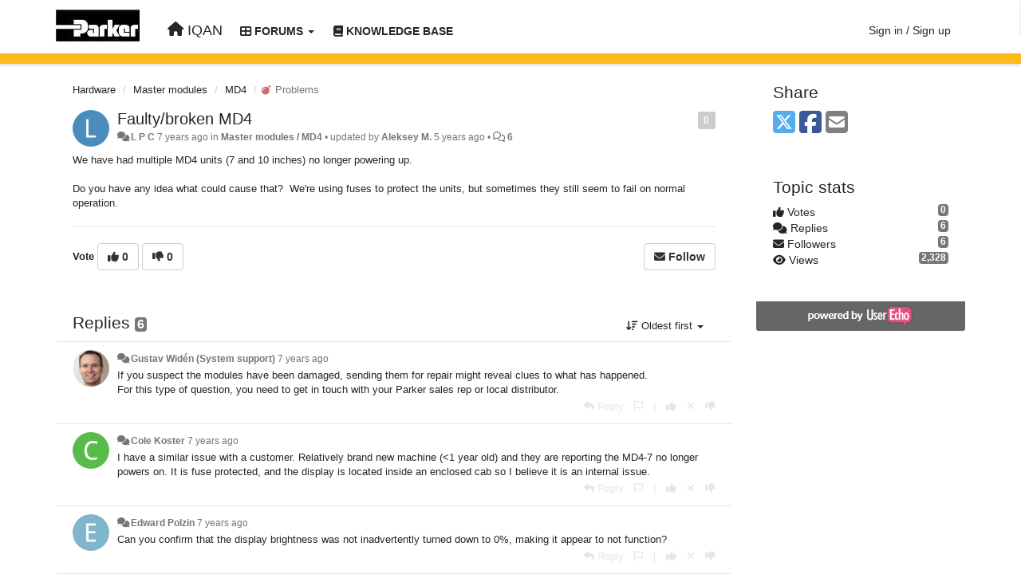

--- FILE ---
content_type: text/html; charset=utf-8
request_url: https://forum.iqan.se/communities/5/topics/1542-faultybroken-md4
body_size: 12252
content:
<!DOCTYPE html>
<html lang="en" dir="ltr">
  <head>
    <meta charset="utf-8">
    <meta http-equiv="X-UA-Compatible" content="IE=edge">

    
    <meta name="viewport" content="width=device-width, initial-scale=1.0" />    

    <meta name="description" content="
  We have had multiple MD4 units (7 and 10 inches) no longer powering up.Do you have any idea what could cause that? We&#x27;re using fuses to protect the units, but sometimes they still seem to fail on normal operation.
">
    <meta name="author" content="">
    <meta name="apple-mobile-web-app-capable" content="yes">

    <title>
  Faulty/broken MD4 / Hardware / IQAN
</title>
    
  
  <meta name="title" content="Faulty/broken MD4 / Hardware / IQAN" />
  


    
    <link rel="canonical" href="https://forum.iqan.se/communities/5/topics/1542-faultybroken-md4"/>
    

    

    
    <link rel="apple-touch-icon" href="https://iqan.userecho.com/s/attachments/14564/0/0/project_logo_csyZULP.png">
    

    


<script>
var initqueue = [];
var interface_mode = '';
var _uls_ls=(new Date()).getTime();
if (typeof __subfolder == 'undefined') var __subfolder='';

var _ue_globals=[];
_ue_globals['is_staff'] = false;
_ue_globals['lang_code'] = 'en';
_ue_globals['lang_direction'] = 'ltr';
_ue_globals['datepicker_lang_code'] = 'en';
_ue_globals['max_image_upload_size'] = 5242880;
_ue_globals['max_file_upload_size'] = 20971520;




_ue_globals['redactor_file_upload'] = true;

_ue_globals['redactor_ueactions'] = false;
_ue_globals['redactor_ue_ai'] = false;





function _checkYT(img){
	if(img.naturalHeight <= 90){
		var path = img.src;
		var altpath = path.replace('/maxresdefault.webp','/hqdefault.jpg').replace('/vi_webp/','/vi/');
		if (altpath != path){
			img.src = altpath;
		}
	}
}
</script>



  
        




    
    
    

    
    

    <link rel="stylesheet" href="/s/compress/css/output.3820a72a670e.css" type="text/css">

    

    <!-- HTML5 shim and Respond.js IE8 support of HTML5 elements and media queries -->
    <!--[if lt IE 9]>
      <script src="https://oss.maxcdn.com/libs/html5shiv/3.7.0/html5shiv.js"></script>
      <script src="https://oss.maxcdn.com/libs/respond.js/1.4.2/respond.min.js"></script>
    <![endif]-->

    



<style>

body {




}

/* Dashboard background color */


body {background-color: #ffffff;}

.module.module-topiclist .module-body {
  background-color: #ffffff;
}

/* Modules background color */
.panel {
background-color: #ffffff;
}

.ue_project_item {
background-color: #ffffff;
}

.module .module-body {
background-color: #ffffff;
}

.ue-content {
background-color: #ffffff;
}

.modal-content {
background-color: #ffffff;
}

.module-nav {
background-color: #ffffff;
}

.module-search .results-pane, .result-info {
background-color: #ffffff;
}

.module-topiclist .topic-item {
    background-color: #ffffff;
}

.module-topiclist .top-section {
    background-color: #ffffff;
    }

.module-topiclist .bottom-section {
    background-color: #ffffff;
    }

.navbar-nav .open .dropdown-menu {
    background-color: #ffffff;
}

.popover-title {
background-color: #f5f5f5;
}

.module-topiclist .tabbed ul.nav-pills, .module-topiclist .tabbed ul#tabs li.active a{
    background-color: #ffffff;
    color:#262626;
}


.dropdown-menu>li>a:hover, .btn-canned-response-dropdown .dropdown-menu>li>div.topic-item:hover {
 background-color: #ffffff;
}

/* Modules border color */

.panel-default {
border-color: #ffffff;
}

.ue-content table td {
border-color: #ffffff;
}

.ue-content table thead td {
    border-bottom: 3px solid #ffffff !important;
}

.ue-content a.i_item_file:before{
    color: rgba(38,38,38,0.5) !important;
}

.module .module-body {
	border-color: #ffffff
}

.module {
    border-color: #ffffff
}

.form-control {
	border-color: #ffffff
}

.redactor-layer {
border-color: #ffffff
}

.admin-post-features {
border-bottom: 1px solid #ffffff;
}

.modal-header {
border-bottom: 1px solid #ffffff;
}

.modal-footer {
border-top: 1px solid #ffffff;
}

/*
.topic-solution {
border-color: #ffffff;
}
*/

/* Modules lighter color */



.bs-callout-info {
background-color: #f5f5f5;
}


.module-team h3 {
border-bottom: solid 1px #f5f5f5;
}

.comment-private {
background-color: #f5f5f5;
}

.comment-private .ue-content {
background-color: #f5f5f5;
}


.popover-content {
background-color: #ffffff;
}

.ue_project_item > div:first-child {
background-color: #f5f5f5;
}


.table-striped>tbody>tr:nth-child(odd)>td, .table-striped>tbody>tr:nth-child(odd)>th {
background-color: #f5f5f5;
}

.module .module-body .well {
background-color: #f5f5f5;
border-color:#ffffff;
}

.pagination>li>a, .pagination>li>span {
background-color: #f5f5f5;
border-color:#ffffff;
color:#262626;
}

.nav>li>a:hover, .nav>li>a:focus {
background-color: #f5f5f5;
}

.dropdown-menu {
background-color: #f5f5f5;
}

.dropdown-menu>li>a, .dropdown-menu>li>a:hover {
color:#262626;
}

.nav .open>a, .nav .open>a:hover, .nav .open>a:focus {
background-color: #f5f5f5;
}

.form-control {
background-color: #f5f5f5;
}

.form-control[disabled], .form-control[readonly], fieldset[disabled] .form-control{
background-color: #f5f5f5;
}

.editor-simulator {
  background: #f5f5f5;
  border: 1px solid #ffffff;
}

.redactor-layer {
    background-color: #f5f5f5;
}

/*
.redactor-box.redactor-styles-on {
  background-color: #ffffff;
}
*/
/*
body .redactor-box .ue-editor {
  background-color: #ffffff;
}*/
/*
.topic-solution {
background-color: #f5f5f5;
}
*/

/* Badge color */
.badge {
background-color: #
}

/* Font color */
.module-team .staff .username a {
    color:#262626;
}

.module-team .item-username a {
    color:#262626;
}

.ue_project_stats {
    color:#262626;
}


body, .module a,.widget .close  {
	color:#262626;
}

.user-mini-profile a {
    color:#262626;
}


.redactor-dropdown a {
    color: black;
}

.topic-header, .topic-item .topic-header a{
    color:#262626;
}


.form-control, .close {
    color:#262626;
}

.module-topiclist .topic-item:hover {
border-left: solid 4px rgba(38,38,38,0.5);
border-right: solid 4px rgba(38,38,38,0.5);
}


.comment-item:hover {
/*border-left: solid 4px rgba(38,38,38,0.5);
border-right: solid 4px rgba(38,38,38,0.5);
*/

background-color: rgba(245,245,245,0.8);
}

.frontend .navbar-fixed-top .dropdown-menu a {
    color:#262626;
}

/* Light font color */
.module-team .staff .title {
color: #7a7a7a;
}

.module-team .item-rating {
color: #7a7a7a;
}

/* Links color */
a {
color: #428bca;
}

.ue-content a {
color: #428bca;
}
.ue-content blockquote{
color:#262626;
}
.ue-content pre {
color:#262626;
background-color: #f5f5f5;
border-color: #ffffff;
word-break: keep-all;
}

.module-stats-topics h4 {
color: #428bca;
}

/* Navigation bar background color */
.frontend .navbar-fixed-top {
background-color: #ffffff;
}

.frontend .navbar-fixed-top .btn-default {
background-color: #ffffff;
}

.frontend .navbar {
border-color:#7F7F7F;
}

.frontend .navbar .nav>li>a:hover, .nav>li>a:focus {
background-color: #ffffff;
}

.frontend .navbar-fixed-top .nav .open>a,.frontend .navbar-fixed-top .nav .open>a:hover,.frontend .navbar-fixed-top .nav .open>a:focus {
background-color: #ffffff;
}

/* Navigation bar text color */
.frontend .navbar-fixed-top a, .frontend .navbar .nav > li > a {
color: #262626;
}

/* input group addons */
.input-group-addon {
background-color: #f5f5f5;
color: #262626;
border-color: #ffffff;
}

/*
.powered-by-ue-visibility .module-body {
background-color: #f5f5f5;
}
*/

.module-topiclist .topic-item.new-for-user,
.module-topiclist .topic-item.new-for-user .ue-content {
    background-color: #F2F5A9;
}




.module-categories ul > li.selected, .module-forums ul > li.selected, .module-user-profile-menu ul > li.selected{
background-color: rgba(245,245,245,0.8);
}







    
        @import url('https://fonts.googleapis.com/css?family=Roboto:400,400i,700');

@font-face {
  font-family: 'Roboto', Arial, sans-serif;
  font-weight: 400; /* regular */
}

@font-face {
  font-family: 'Roboto', Arial, sans-serif;
  font-weight: 700; /* bold */
}

body.frontend {
  font-family: 'Roboto', Arial, sans-serif;
}

h1.topic-header {
  font-family: 'Roboto', Arial, sans-serif;
}





/* Remove possibility to post private topics (tickets) */

/* Hide Public/Private tabs from new topic popup */
ul.nav.nav-tabs {
    display: none;
}

/* Hide Private tab from new topic popup (just in case the above does not work) */
li.private_tab {
    display: none;
}

/* Remove TICKETS item from navbar */
li.navbar-tickets a {
    display: none;
}

/* Remove "New ticket" button from user profile page */
.userprofile #add-topic-button {
    display: none;
}





/* Remove top line on right side modules */
.module {
    border: solid 0px #ffffff;
    border-top: solid 0px #ffffff;
}

.module-search .results-pane .topic-item:first-child {
    border-top: solid 0px #ffffff;
}

.userprofile .module {
    border-top: 0px solid #fff;
    border-top-color: #ffffff;
}

.module.module-nav {
    border-top: 0px solid #fff;
    border-top-color: #ffffff;
}

.topic-item-full > .module-body:first-child {
    border-top: 0px solid #fff;
    border-top-color: #ffffff;
}

.sidebar-offcanvas .module{
    border-top: 0px solid #ffffff;
}

.sidebar-offcanvas .module.module-image:first-child {
    border-top: solid 0px #ffffff;
}





/* Add Parker logo to navbar */
div.navbar {
    height: 80px;
}

div.navbar.navbar-fixed-top {
    background-image: url(https://forum.iqan.se/s/attachments/14564/1/1/d6216ae07554d420df4bf3ec78b2dc77.png);
    background-repeat: repeat-x;
    background-position: bottom left;
    padding-top: 6px;
    padding-bottom: 12px;
}

div.navbar-header {
    height: 50px;
    background-image: url(https://iqan.userecho.com/s/attachments/14564/2/1/a475f47692ee1de648b146c9d519b328.jpg);
    background-repeat: no-repeat;
    background-position: 0px 3px;
    background-size: 105px 40px;
    padding-top: 10px;
    padding-left: 140px;
}

ul.nav {
    padding-top: 10px;
}

ul.navbar-nav {
    text-transform: uppercase;
}

#wrap {
    padding-top: 30px;
}

.navbar-nav {
    font-size: 14px;
    font-weight: bold;
}



/* Hide "Home" button with text IQAN
a.navbar-brand {
    display: none;
}
*/
    








.powered-by-ue-visibility,
body .module.powered-by-ue-visibility,
body .module.powered-by-ue-visibility .module-body,
body .module.powered-by-ue-visibility .module-body a,
body .module.powered-by-ue-visibility .module-body a img{
    display: block !important;
    visibility: visible !important;
}
body .module.powered-by-ue-visibility .module-body a img{
    margin:auto;
}



</style>


    <link rel="shortcut icon" href="/s/attachments/14564/0/0/project_favicon_7sCmne2.ico" />



    
      
<!-- Google Tag Manager -->
<script>(function(w,d,s,l,i){w[l]=w[l]||[];w[l].push({'gtm.start':
new Date().getTime(),event:'gtm.js'});var f=d.getElementsByTagName(s)[0],
j=d.createElement(s),dl=l!='dataLayer'?'&l='+l:'';j.async=true;j.src=
'https://www.googletagmanager.com/gtm.js?id='+i+dl;f.parentNode.insertBefore(j,f);
})(window,document,'script','dataLayer','GTM-5HZJ3FT');</script>
<!-- End Google Tag Manager -->
    
  </head>

<body class="frontend theme-custom 
  dashboard layout-right-sidebar view-topic
" 
  data-forum-id='5'
>



  <!-- Google Tag Manager (noscript) -->
<noscript><iframe src="https://www.googletagmanager.com/ns.html?id=GTM-5HZJ3FT"
height="0" width="0" style="display:none;visibility:hidden"></iframe></noscript>
<!-- End Google Tag Manager (noscript) -->





    <div class="navbar navbar-fixed-top" role="navigation">
      <div class="container">

        


        <div class="navbar-header">
          <a class="navbar-brand" href="/"><i class="fas fa-home"></i><span class="hidden-sm placeholder"> IQAN</span></a>
        </div>

        <div class="collapse2 navbar-collapse2">
          <ul class="nav navbar-nav hidden-xs">
            
              <li class="dropdown navbar-feedback-forums active">
                  <a class="dropdown-toggle" href="#" data-toggle="dropdown"><i class="fas fa-th-large"></i><span class="hidden-xs"> Forums <b class="caret"></b></span></a>
                  <ul class="dropdown-menu">
                    
                      <li>
                        <a class="f1" style="padding-left:20px;white-space:nowrap;" href="/communities/1-software">
                          <table style="width:100%;">
                            <tr>
                              <td class="text-align-left">Software</td>
                              <td class="text-align-right"><span style="margin-left:10px;" class="badge">2,409</span></td>
                            </tr>
                          </table>
                        </a>
                      </li>
                    
                      <li>
                        <a class="f5 selected" style="padding-left:20px;white-space:nowrap;" href="/communities/5-hardware">
                          <table style="width:100%;">
                            <tr>
                              <td class="text-align-left">Hardware</td>
                              <td class="text-align-right"><span style="margin-left:10px;" class="badge">460</span></td>
                            </tr>
                          </table>
                        </a>
                      </li>
                    
                  </ul>
              </li>
            

            
              
              
                
                <li class="navbar-kb-forums"><a href="/knowledge-bases/2-knowledge-base"><i class="fas fa-book"></i><span class="hidden-xs"> Knowledge base</span></a></li>
                
              
            

            
          </ul>


        
        <button type="button" class="btn btn-default pull-right nav-button visible-xs offcanvas-toggle" data-toggle="offcanvas" aria-label="Menu"><i class="fas fa-bars"></i></button>
        
        
        <ul class="nav nav-right hidden-xs">
          






  
    <li class="link-signin"><a href="#" class="btn btn-default" onclick="showSigninPanel();return false;" aria-label="Sign in / Sign up"><span class="visible-xs visible-sm"><i style="padding-left: 3px;padding-right: 3px;" class="fas fa-sign-in-alt"></i></span><span class="hidden-xs hidden-sm">Sign in / Sign up</span></a></li>
  




<script>
function extractFullDomain(url){
	var location_array = url.split('/');
	var domain = "";
	for (i = 0; i < 3; i++) { 
    	domain += location_array[i];
    	if (i < 2) {
    		domain += "/";
    	}
	}
	return domain;
}
function showSigninPanel(locResult){
	
		params='';if (locResult) params = '?local_result='+escape(locResult);
		
		ue_modal({'src':'/dialog/signin/'+params, 'max-width':'500px', callback: function () {ueTriggerEvent(window, 'uesigninpopuploaded');}});
	
}



</script>


         </ul>
         


        </div><!-- /.nav-collapse -->


      </div><!-- /.container -->
    </div><!-- /.navbar -->

<div class="navbar-offcanvas">
<button class="btn btn-default back-button" data-toggle="offcanvas" aria-label="Menu"><i class="fas fa-chevron-right"></i></button>

<ul class="nav user-menu">
  






  
    <li class="link-signin"><a href="#" class="btn btn-default" onclick="showSigninPanel();return false;" aria-label="Sign in / Sign up"><span class="visible-xs visible-sm"><i style="padding-left: 3px;padding-right: 3px;" class="fas fa-sign-in-alt"></i></span><span class="hidden-xs hidden-sm">Sign in / Sign up</span></a></li>
  




<script>
function extractFullDomain(url){
	var location_array = url.split('/');
	var domain = "";
	for (i = 0; i < 3; i++) { 
    	domain += location_array[i];
    	if (i < 2) {
    		domain += "/";
    	}
	}
	return domain;
}
function showSigninPanel(locResult){
	
		params='';if (locResult) params = '?local_result='+escape(locResult);
		
		ue_modal({'src':'/dialog/signin/'+params, 'max-width':'500px', callback: function () {ueTriggerEvent(window, 'uesigninpopuploaded');}});
	
}



</script>


</ul>

</div>





<div id="wrap">

    <div class="container">
      

      
      <div id="content-wrapper" class="row row-offcanvas row-offcanvas-right">




        <!-- main -->
        <div class="main-content col-xs-12 col-sm-8 col-md-9">
          <div class="row">
            
  
    


   <div id="module_1" class="module module-topic" >
       	




<div class="topic-container">








<!-- Topic item -->
<div id="topic-1542" data-topic-mode="full" data-topic-id="1542" data-forum-id="5" class="topic-item topic-item-full">

<div class="module-body">



<ol class="breadcrumb" style="margin-bottom:0px;">

  <li><a href="/communities/5-hardware">Hardware</a></li>

  <li><a href="/communities/5-hardware/categories/17-master-modules/topics">Master modules</a></li>

  <li><a href="/communities/5-hardware/categories/16-md4/topics">MD4</a></li>

  <li class="active"><span class="topic-type-image" title="Problems">

<i class="fa-fw fas fa-bomb" style="font-size:12px;color:#CE6D67;"></i>

Problems</span></li>
</ol>





<div class="topic-avatar">
<img class="avatar ajax-popover clickable" onclick="window.open('/users/751-lpc/topics/')" style="height:46px;width:46px;background-color:#4A8DBC;" src="https://cdn.userecho.com/characters/76.png?1" data-popover-class="mini-profile" data-popover-object-id="751" data-popover-url="/dialog/user/751/mini-profile/" alt=""/>

</div>







<div class="topic-votes pull-right">
        <span  data-toggle="tooltip" title="0 votes"  class="label label default label-light">0</span>
</div>








    
    
    <div class="topic-status topic-status-1">
        
        
        <span class="label label-sm" style="background-color:#999999"></span>
        
        
    </div>
    
    
    

    


    <ul class="topic-actions" data-topic-id="1542">
        
            
                
<li id="rl_ue_core_topic_1542">
  	<div class="dropdown">
    <a class="dropdown-toggle" data-toggle="dropdown" href="#" title="Flag the message">
      <i class="far fa-flag"></i>
    </a>
    <ul class="dropdown-menu dropdown-menu-right" role="menu">
				<li class="dropdown-header">Is it?</li>
            	<li><a href="#" onclick="putReport('ue_core.topic','1542',1);return false;">Inappropriate</a></li>
			    <li><a href="#" onclick="putReport('ue_core.topic','1542',2);return false;">Spam</a></li>
    			<li><a href="#" onclick="putReport('ue_core.topic','1542',3);return false;">Duplicate</a></li>
	 </div>
  </li>
            
        
    </ul>
    

    

    


    
    
    <h1 class="topic-header"><a href='/communities/5/topics/1542-faultybroken-md4' target='_self'>Faulty/broken MD4</a></h1>
    
    
    


    
    <div class="topic-details">
        <i class="fa-fw fas fa-comments icon-source" title="via Forum" data-html="true" rel="tooltip"></i><a class="ajax-popover" href="/users/751-lpc/topics/" data-popover-class="mini-profile" data-popover-object-id="751" data-popover-url="/dialog/user/751/mini-profile/">L P C</a> <span class="date-created" data-toggle="tooltip" title="Dec. 13, 2018, 8:07 p.m.">7 years ago</span>


        
            
                in <strong>Master modules / MD4</strong>
            
        
        •
        
            <span class="topic-updated-info"> updated by <a class="ajax-popover" href="/users/612-aleksey-m/topics/" data-popover-class="mini-profile" data-popover-object-id="612" data-popover-url="/dialog/user/612/mini-profile/">Aleksey M.</a> <span class="date-updated" data-toggle="tooltip" title="March 1, 2021, 5:37 p.m.">5 years ago</span> • </span>
        

        <span class="topic-comment-count">
            <i class="far fa-comments"></i> <a href='/communities/5/topics/1542-faultybroken-md4' target='_self'>6</a>
        </span>

        <span id="fb1542performer"></span>

        

        

    </div>
    


    


    
	<div class="topic-text ue-content"><div><p>We have had multiple MD4 units (7 and 10 inches) no longer powering up.</p><p></p><p>Do you have any idea what could cause that?&nbsp; We're using fuses to protect the units, but sometimes they still seem to fail on normal operation.</p></div><div class="gradientback"></div></div>

	

	

    

    

	
            
            
            
    


	
	<div class="topic-tags">

                    
    					
                    
	</div>
	

	<!-- voting & follow -->
	
    


  <!-- voting & follow -->
  <div class="actions-bar">
  <div style="display:none"><input type="hidden" name="csrfmiddlewaretoken" value="BAIeNs8voqAAmT1qWNa0nGXa6OEwaqwWBZFDckodPLEPZP7wTnVYSUR1SrZolLw9"></div>
  
    <span class="vote-text hidden-xs">Vote</span>

    

      

        <button data-action="vote" data-toggle="tooltip" title="+1 this topic" data-vote-value="1" data-loading-text="<i class='fas fa-sync fa-spin'></i>" class="btn btn-default"><i class="fas fa-thumbs-up"></i> <span>0</span></button>

      

    
      

        <button data-action="vote" data-toggle="tooltip" title="-1 this topic" data-vote-value="-1" data-loading-text="<i class='fas fa-sync fa-spin'></i>" class="btn btn-default"><i class="fas fa-thumbs-down"></i> <span>0</span></button>
      
          
    
    
    
    <button data-action="vote" data-toggle="tooltip" title="Remove your vote from this topic" data-loading-text="<i class='fas fa-sync fa-spin'></i>" class="btn btn-default" style="font-weight:normal;display:none" data-vote-value="0">Undo</button>

    
  
  


  <button  class="btn btn-default pull-right btn-follow" data-toggle="tooltip" data-follow-text="Follow" data-following-text="Following" title="When somebody makes an update here, you will get an email with the details" data-loading-text="<i class='fas fa-sync fa-spin'></i>" data-object-type="topic" data-object-id="1542" data-action="follow"><i class="fas fa-envelope"></i> <span>Follow</span></button>

  </div>
    


    <!-- voting for kb -->
    
    

    
    

    
    

    
    

    </div>


    
    
    

    
    
    
    
    
    

</div>


</div>


   </div>





<!-- comments -->
	<div class="module module-comments">
        <div class="module-body">

    <ul class="nav nav-pills">
    <li>

	<div class="text-21">

    
        
        Replies <span class="label label-default" style="padding: 0px 3px 1px 3px;" id="count">6</span>
        

        
    

    </div>

    </li>

    <li id="dropdown-sort" class="dropdown pull-right" data-toggle="tooltip" title="" data-original-title="Select sorting mode for comments">
    <a role="button" id="sort-combo-link" direction="up" class="dropdown-toggle" data-toggle="dropdown">

    <i class="fas fa-sort-amount-down"></i>
    Oldest first <b class="caret"></b></a>
    <ul class="dropdown-menu pull-right">
        <li data-action='reply-change-order' data-direction='down'><a href="#">Newest first</a></li>
        <li data-action='reply-change-order' data-direction='up'><a href="#">Oldest first</a></li>
    </ul>
    </li>

    </ul>


	



		

		<div class="comments-list" data-comments-order="up" data-topic-id="1542">
			
<!-- Comment item -->
<div id="comment-4236" data-id="4236" data-depth="0" data-privacy-mode="1" class="comment-item co0 " data-created="2019-01-11 10:56:54"data-user-id="7">
  	
	<div class="topic-avatar"><img class="avatar ajax-popover clickable" onclick="window.open('/users/7-gustav-widen/topics/')" style="height:46px;width:46px;background-color:#FFFFFF;" src="/s/cache/e5/8c/e58c42016174edb0805003a75f57426c.png" data-popover-class="mini-profile" data-popover-object-id="7" data-popover-url="/dialog/user/7/mini-profile/" alt=""/>
</div>
	
	
	<div class="info-status comment-votes pull-right"><span class="label hidden">0</span></div>
	

    

	

	



	
	
	

	
	
	<div class="comment-details">
		<i class="fa-fw fas fa-comments icon-source" title="via Forum" data-html="true" rel="tooltip"></i><a class="author ajax-popover" href="/users/7-gustav-widen/topics/" data-popover-class="mini-profile" data-popover-object-id="7" data-popover-url="/dialog/user/7/mini-profile/">Gustav Widén (System support)</a> <a data-toggle="tooltip" data-html="true" title="Jan. 11, 2019, 10:56 a.m." href="#comment-4236">7 years ago</a>
    </div>
	<div class="comment-text ue-content"><p>If you suspect the modules have been damaged, sending them for repair might reveal clues to what has happened. </p>
<p>For this type of question, you need to get in touch with your Parker sales rep or local distributor. </p></div>
	



<div class="comment-actions-bar">
<ul class="comment-actions">
  
  
  
  
  <li><a data-type="reply-comment" data-action="reply-comment" href="#" aria-label="Reply"><i class="fas fa-reply"></i><span class="hidden-xs"> Reply</span></a></li>
  
  

  
  
  

  


  
  
<li id="rl_ue_comments_threadedcomment_4236">
  	<div class="dropdown">
    <a class="dropdown-toggle" data-toggle="dropdown" href="#" title="Flag the message">
      <i class="far fa-flag"></i>
    </a>
    <ul class="dropdown-menu dropdown-menu-right" role="menu">
				<li class="dropdown-header">Is it?</li>
            	<li><a href="#" onclick="putReport('ue_comments.threadedcomment','4236',1);return false;">Inappropriate</a></li>
			    <li><a href="#" onclick="putReport('ue_comments.threadedcomment','4236',2);return false;">Spam</a></li>
    			<li><a href="#" onclick="putReport('ue_comments.threadedcomment','4236',3);return false;">Duplicate</a></li>
	 </div>
  </li>
  

  
    
    
    <li><span>|</span></li>
    <li>
      <a class='vote-up' data-action="upvote-comment" title="+1 this reply" data-toggle="tooltip" href="#" aria-label="+1 this reply">
        <i class="fas fa-thumbs-up"></i>
      </a>
    </li>

    <li>
      <a class='vote-cancel' data-action="cancelvote-comment" title="Cancel your vote" data-toggle="tooltip" href="#" aria-label="Cancel your vote">
        <i class="fas fa-times"></i>
      </a>
    </li>
    
    <li>
      <a class='vote-down' data-action="downvote-comment" title="-1 this reply" data-toggle="tooltip" href="#" aria-label="-1 this reply">
        <i class="fas fa-thumbs-down"></i>
      </a>
    </li>
    

    
    

  


  
</ul>
</div>



	
</div>
<!-- Comment item -->
<div id="comment-4316" data-id="4316" data-depth="0" data-privacy-mode="1" class="comment-item co0 " data-created="2019-02-07 12:40:43"data-user-id="506">
  	
	<div class="topic-avatar"><img class="avatar ajax-popover clickable" onclick="window.open('/users/506-cole-koster/topics/')" style="height:46px;width:46px;background-color:#58BC4A;" src="https://cdn.userecho.com/characters/67.png?1" data-popover-class="mini-profile" data-popover-object-id="506" data-popover-url="/dialog/user/506/mini-profile/" alt=""/>
</div>
	
	
	<div class="info-status comment-votes pull-right"><span class="label hidden">0</span></div>
	

    

	

	



	
	
	

	
	
	<div class="comment-details">
		<i class="fa-fw fas fa-comments icon-source" title="via Forum" data-html="true" rel="tooltip"></i><a class="author ajax-popover" href="/users/506-cole-koster/topics/" data-popover-class="mini-profile" data-popover-object-id="506" data-popover-url="/dialog/user/506/mini-profile/">Cole Koster</a> <a data-toggle="tooltip" data-html="true" title="Feb. 7, 2019, 12:40 p.m." href="#comment-4316">7 years ago</a>
    </div>
	<div class="comment-text ue-content"><p>I have a similar issue with a customer. Relatively brand new machine (&lt;1 year old) and they are reporting the MD4-7 no longer powers on. It is fuse protected, and the display is located inside an enclosed cab so I believe it is an internal issue.</p></div>
	



<div class="comment-actions-bar">
<ul class="comment-actions">
  
  
  
  
  <li><a data-type="reply-comment" data-action="reply-comment" href="#" aria-label="Reply"><i class="fas fa-reply"></i><span class="hidden-xs"> Reply</span></a></li>
  
  

  
  
  

  


  
  
<li id="rl_ue_comments_threadedcomment_4316">
  	<div class="dropdown">
    <a class="dropdown-toggle" data-toggle="dropdown" href="#" title="Flag the message">
      <i class="far fa-flag"></i>
    </a>
    <ul class="dropdown-menu dropdown-menu-right" role="menu">
				<li class="dropdown-header">Is it?</li>
            	<li><a href="#" onclick="putReport('ue_comments.threadedcomment','4316',1);return false;">Inappropriate</a></li>
			    <li><a href="#" onclick="putReport('ue_comments.threadedcomment','4316',2);return false;">Spam</a></li>
    			<li><a href="#" onclick="putReport('ue_comments.threadedcomment','4316',3);return false;">Duplicate</a></li>
	 </div>
  </li>
  

  
    
    
    <li><span>|</span></li>
    <li>
      <a class='vote-up' data-action="upvote-comment" title="+1 this reply" data-toggle="tooltip" href="#" aria-label="+1 this reply">
        <i class="fas fa-thumbs-up"></i>
      </a>
    </li>

    <li>
      <a class='vote-cancel' data-action="cancelvote-comment" title="Cancel your vote" data-toggle="tooltip" href="#" aria-label="Cancel your vote">
        <i class="fas fa-times"></i>
      </a>
    </li>
    
    <li>
      <a class='vote-down' data-action="downvote-comment" title="-1 this reply" data-toggle="tooltip" href="#" aria-label="-1 this reply">
        <i class="fas fa-thumbs-down"></i>
      </a>
    </li>
    

    
    

  


  
</ul>
</div>



	
</div>
<!-- Comment item -->
<div id="comment-4317" data-id="4317" data-depth="0" data-privacy-mode="1" class="comment-item co0 " data-created="2019-02-07 20:37:58"data-user-id="20">
  	
	<div class="topic-avatar"><img class="avatar ajax-popover clickable" onclick="window.open('/users/20-edward-polzin/topics/')" style="height:46px;width:46px;background-color:#7FB6CE;" src="https://cdn.userecho.com/characters/69.png?1" data-popover-class="mini-profile" data-popover-object-id="20" data-popover-url="/dialog/user/20/mini-profile/" alt=""/>
</div>
	
	
	<div class="info-status comment-votes pull-right"><span class="label hidden">0</span></div>
	

    

	

	



	
	
	

	
	
	<div class="comment-details">
		<i class="fa-fw fas fa-comments icon-source" title="via Forum" data-html="true" rel="tooltip"></i><a class="author ajax-popover" href="/users/20-edward-polzin/topics/" data-popover-class="mini-profile" data-popover-object-id="20" data-popover-url="/dialog/user/20/mini-profile/">Edward Polzin</a> <a data-toggle="tooltip" data-html="true" title="Feb. 7, 2019, 8:37 p.m." href="#comment-4317">7 years ago</a>
    </div>
	<div class="comment-text ue-content"><p>Can you confirm that the display brightness was not inadvertently turned down to 0%, making it appear to not function?</p></div>
	



<div class="comment-actions-bar">
<ul class="comment-actions">
  
  
  
  
  <li><a data-type="reply-comment" data-action="reply-comment" href="#" aria-label="Reply"><i class="fas fa-reply"></i><span class="hidden-xs"> Reply</span></a></li>
  
  

  
  
  

  


  
  
<li id="rl_ue_comments_threadedcomment_4317">
  	<div class="dropdown">
    <a class="dropdown-toggle" data-toggle="dropdown" href="#" title="Flag the message">
      <i class="far fa-flag"></i>
    </a>
    <ul class="dropdown-menu dropdown-menu-right" role="menu">
				<li class="dropdown-header">Is it?</li>
            	<li><a href="#" onclick="putReport('ue_comments.threadedcomment','4317',1);return false;">Inappropriate</a></li>
			    <li><a href="#" onclick="putReport('ue_comments.threadedcomment','4317',2);return false;">Spam</a></li>
    			<li><a href="#" onclick="putReport('ue_comments.threadedcomment','4317',3);return false;">Duplicate</a></li>
	 </div>
  </li>
  

  
    
    
    <li><span>|</span></li>
    <li>
      <a class='vote-up' data-action="upvote-comment" title="+1 this reply" data-toggle="tooltip" href="#" aria-label="+1 this reply">
        <i class="fas fa-thumbs-up"></i>
      </a>
    </li>

    <li>
      <a class='vote-cancel' data-action="cancelvote-comment" title="Cancel your vote" data-toggle="tooltip" href="#" aria-label="Cancel your vote">
        <i class="fas fa-times"></i>
      </a>
    </li>
    
    <li>
      <a class='vote-down' data-action="downvote-comment" title="-1 this reply" data-toggle="tooltip" href="#" aria-label="-1 this reply">
        <i class="fas fa-thumbs-down"></i>
      </a>
    </li>
    

    
    

  


  
</ul>
</div>



	
</div>
<!-- Comment item -->
<div id="comment-4318" data-id="4318" data-depth="0" data-privacy-mode="1" class="comment-item co0 " data-created="2019-02-07 20:52:06"data-user-id="506">
  	
	<div class="topic-avatar"><img class="avatar ajax-popover clickable" onclick="window.open('/users/506-cole-koster/topics/')" style="height:46px;width:46px;background-color:#58BC4A;" src="https://cdn.userecho.com/characters/67.png?1" data-popover-class="mini-profile" data-popover-object-id="506" data-popover-url="/dialog/user/506/mini-profile/" alt=""/>
</div>
	
	
	<div class="info-status comment-votes pull-right"><span class="label hidden">0</span></div>
	

    

	

	



	
	
	

	
	
	<div class="comment-details">
		<i class="fa-fw fas fa-comments icon-source" title="via Forum" data-html="true" rel="tooltip"></i><a class="author ajax-popover" href="/users/506-cole-koster/topics/" data-popover-class="mini-profile" data-popover-object-id="506" data-popover-url="/dialog/user/506/mini-profile/">Cole Koster</a> <a data-toggle="tooltip" data-html="true" title="Feb. 7, 2019, 8:52 p.m." href="#comment-4318">7 years ago</a>
    </div>
	<div class="comment-text ue-content"><p>I'm not near the machine but I can confirm that. When attempting to do a remote login and pull the program I got an error stating IQAN could not detect the MD4-7 [1] and that the operation failed. There is also an MC43 on the machine but it would not pull without seeing both masters. </p></div>
	



<div class="comment-actions-bar">
<ul class="comment-actions">
  
  
  
  
  <li><a data-type="reply-comment" data-action="reply-comment" href="#" aria-label="Reply"><i class="fas fa-reply"></i><span class="hidden-xs"> Reply</span></a></li>
  
  

  
  
  

  


  
  
<li id="rl_ue_comments_threadedcomment_4318">
  	<div class="dropdown">
    <a class="dropdown-toggle" data-toggle="dropdown" href="#" title="Flag the message">
      <i class="far fa-flag"></i>
    </a>
    <ul class="dropdown-menu dropdown-menu-right" role="menu">
				<li class="dropdown-header">Is it?</li>
            	<li><a href="#" onclick="putReport('ue_comments.threadedcomment','4318',1);return false;">Inappropriate</a></li>
			    <li><a href="#" onclick="putReport('ue_comments.threadedcomment','4318',2);return false;">Spam</a></li>
    			<li><a href="#" onclick="putReport('ue_comments.threadedcomment','4318',3);return false;">Duplicate</a></li>
	 </div>
  </li>
  

  
    
    
    <li><span>|</span></li>
    <li>
      <a class='vote-up' data-action="upvote-comment" title="+1 this reply" data-toggle="tooltip" href="#" aria-label="+1 this reply">
        <i class="fas fa-thumbs-up"></i>
      </a>
    </li>

    <li>
      <a class='vote-cancel' data-action="cancelvote-comment" title="Cancel your vote" data-toggle="tooltip" href="#" aria-label="Cancel your vote">
        <i class="fas fa-times"></i>
      </a>
    </li>
    
    <li>
      <a class='vote-down' data-action="downvote-comment" title="-1 this reply" data-toggle="tooltip" href="#" aria-label="-1 this reply">
        <i class="fas fa-thumbs-down"></i>
      </a>
    </li>
    

    
    

  


  
</ul>
</div>



	
</div>
<!-- Comment item -->
<div id="comment-4595" data-id="4595" data-depth="0" data-privacy-mode="1" class="comment-item co0 " data-created="2019-05-21 01:07:20"data-user-id="127">
  	
	<div class="topic-avatar"><img class="avatar ajax-popover clickable" onclick="window.open('/users/127-jean-marc-zanni/topics/')" style="height:46px;width:46px;background-color:#FFAA00;" src="https://cdn.userecho.com/characters/74.png?1" data-popover-class="mini-profile" data-popover-object-id="127" data-popover-url="/dialog/user/127/mini-profile/" alt=""/>
</div>
	
	
	<div class="info-status comment-votes pull-right"><span class="label hidden">0</span></div>
	

    

	

	



	
	
	

	
	
	<div class="comment-details">
		<i class="fa-fw fas fa-comments icon-source" title="via Forum" data-html="true" rel="tooltip"></i><a class="author ajax-popover" href="/users/127-jean-marc-zanni/topics/" data-popover-class="mini-profile" data-popover-object-id="127" data-popover-url="/dialog/user/127/mini-profile/">Jean-Marc Zanni</a> <a data-toggle="tooltip" data-html="true" title="May 21, 2019, 1:07 a.m." href="#comment-4595">7 years ago</a>
    </div>
	<div class="comment-text ue-content"><p>I have to report a similar issue.  Unit built in 2017.  Just started commissioning in late 2018. Project in development not installed in field.  Was working well one day did not start the next day.  Sent unit for repair.  Replaced by vendor  but no feedback on cause.  This is the first of the unit we have used to fail.  <br></p><p>It was not the Screen  as we did not have Ethernet communication either.</p></div>
	



<div class="comment-actions-bar">
<ul class="comment-actions">
  
  
  
  
  <li><a data-type="reply-comment" data-action="reply-comment" href="#" aria-label="Reply"><i class="fas fa-reply"></i><span class="hidden-xs"> Reply</span></a></li>
  
  

  
  
  

  


  
  
<li id="rl_ue_comments_threadedcomment_4595">
  	<div class="dropdown">
    <a class="dropdown-toggle" data-toggle="dropdown" href="#" title="Flag the message">
      <i class="far fa-flag"></i>
    </a>
    <ul class="dropdown-menu dropdown-menu-right" role="menu">
				<li class="dropdown-header">Is it?</li>
            	<li><a href="#" onclick="putReport('ue_comments.threadedcomment','4595',1);return false;">Inappropriate</a></li>
			    <li><a href="#" onclick="putReport('ue_comments.threadedcomment','4595',2);return false;">Spam</a></li>
    			<li><a href="#" onclick="putReport('ue_comments.threadedcomment','4595',3);return false;">Duplicate</a></li>
	 </div>
  </li>
  

  
    
    
    <li><span>|</span></li>
    <li>
      <a class='vote-up' data-action="upvote-comment" title="+1 this reply" data-toggle="tooltip" href="#" aria-label="+1 this reply">
        <i class="fas fa-thumbs-up"></i>
      </a>
    </li>

    <li>
      <a class='vote-cancel' data-action="cancelvote-comment" title="Cancel your vote" data-toggle="tooltip" href="#" aria-label="Cancel your vote">
        <i class="fas fa-times"></i>
      </a>
    </li>
    
    <li>
      <a class='vote-down' data-action="downvote-comment" title="-1 this reply" data-toggle="tooltip" href="#" aria-label="-1 this reply">
        <i class="fas fa-thumbs-down"></i>
      </a>
    </li>
    

    
    

  


  
</ul>
</div>



	
</div>
<!-- Comment item -->
<div id="comment-6573" data-id="6573" data-depth="0" data-privacy-mode="1" class="comment-item co0 " data-created="2021-03-01 17:37:39"data-user-id="612">
  	
	<div class="topic-avatar"><img class="avatar ajax-popover clickable" onclick="window.open('/users/612-aleksey-m/topics/')" style="height:46px;width:46px;background-color:#EC4879;" src="https://cdn.userecho.com/characters/65.png?1" data-popover-class="mini-profile" data-popover-object-id="612" data-popover-url="/dialog/user/612/mini-profile/" alt=""/>
</div>
	
	
	<div class="info-status comment-votes pull-right"><span class="label hidden">0</span></div>
	

    

	

	



	
	
	

	
	
	<div class="comment-details">
		<i class="fa-fw fas fa-comments icon-source" title="via Forum" data-html="true" rel="tooltip"></i><a class="author ajax-popover" href="/users/612-aleksey-m/topics/" data-popover-class="mini-profile" data-popover-object-id="612" data-popover-url="/dialog/user/612/mini-profile/">Aleksey M.</a> <a data-toggle="tooltip" data-html="true" title="March 1, 2021, 5:37 p.m." href="#comment-6573">5 years ago</a>
    </div>
	<div class="comment-text ue-content"><p>I have a similar issue.</p>
<p>The new system with&nbsp;the MD4-7-T1E2 module (multi-master with MC43), stopped turning on about two weeks after installation (was&nbsp;turned on for several hours every day).&nbsp;I don’t know the date of manufacture, but&nbsp;it was purchased at the end of 2019.</p>
<p>The module is protected by a 1A&nbsp;fuse. When turned on, it consumes 260 mA (24V), the backlight glows slightly, the screen is black, there are no contact via CAN bus or Ethernet.</p>
<p>We have contacted the distributor and are waiting for a response. But I'm afraid that they will refuse to replace or repair, because a lot of time has passed since the purchase...</p></div>
	



<div class="comment-actions-bar">
<ul class="comment-actions">
  
  
  
  
  <li><a data-type="reply-comment" data-action="reply-comment" href="#" aria-label="Reply"><i class="fas fa-reply"></i><span class="hidden-xs"> Reply</span></a></li>
  
  

  
  
  

  


  
  
<li id="rl_ue_comments_threadedcomment_6573">
  	<div class="dropdown">
    <a class="dropdown-toggle" data-toggle="dropdown" href="#" title="Flag the message">
      <i class="far fa-flag"></i>
    </a>
    <ul class="dropdown-menu dropdown-menu-right" role="menu">
				<li class="dropdown-header">Is it?</li>
            	<li><a href="#" onclick="putReport('ue_comments.threadedcomment','6573',1);return false;">Inappropriate</a></li>
			    <li><a href="#" onclick="putReport('ue_comments.threadedcomment','6573',2);return false;">Spam</a></li>
    			<li><a href="#" onclick="putReport('ue_comments.threadedcomment','6573',3);return false;">Duplicate</a></li>
	 </div>
  </li>
  

  
    
    
    <li><span>|</span></li>
    <li>
      <a class='vote-up' data-action="upvote-comment" title="+1 this reply" data-toggle="tooltip" href="#" aria-label="+1 this reply">
        <i class="fas fa-thumbs-up"></i>
      </a>
    </li>

    <li>
      <a class='vote-cancel' data-action="cancelvote-comment" title="Cancel your vote" data-toggle="tooltip" href="#" aria-label="Cancel your vote">
        <i class="fas fa-times"></i>
      </a>
    </li>
    
    <li>
      <a class='vote-down' data-action="downvote-comment" title="-1 this reply" data-toggle="tooltip" href="#" aria-label="-1 this reply">
        <i class="fas fa-thumbs-down"></i>
      </a>
    </li>
    

    
    

  


  
</ul>
</div>



	
</div>
		</div>

		

		

		<!-- comment template -->
		<div id="comment-template" data-topic-id="1542" class="comment-item" style="display:none">

			
				
				<div><input data-action="signin-comment" type="submit" class="btn btn-default" value="Post comment as"/></div>
				
			
		</div>
		<!-- end comment template -->

		</div>
	</div>






<script>
_comment_edit_url_='/comments/edit/';
_comment_post_url_='/comments/post/';
_return_path_='/communities/5-hardware';
initqueue.push(function() {
	//console.log('init c');
	setupImageZoom($('.module-topic .ue-content img'));
	setupImageZoom($('.module-comments .ue-content img'));

	newComment();

	// Comment form activationif needed
	

	
	// check if url has hashtag - check if it's comment and exists. otherwise try to preload.
	var hashtag = window.location.hash;
	if (hashtag && hashtag.substring(1,9) == 'comment-' && $('.comments-list .comment-item#'+hashtag.substring(1)).length == 0 && $('.module-comments [data-action="show-more-comments"]').length > 0){
		// will change the link 'show more' to load all and navigate to specific comment if exists
		show_more_data = $('.module-comments [data-action="show-more-comments"]');
		show_more_data.attr('data-load-all','true');
		show_more_data.attr('data-navigate-to-comment',hashtag);
		show_more_data.click();
	}
	

    ueApplySubfolder2Captcha();
});

</script>


  


          
          


          </div>

          
          <div class="row powered-by-ue-visibility">
            <div class="col-xs-12" style="text-align:center;">
              <p class="text-muted" style="margin-top: 10px;"><a href="https://userecho.com?pcode=pwbue_label_iqan&amp;utm_source=pblv5&amp;utm_medium=cportal&amp;utm_campaign=pbue" target="_blank">Customer support service</a> by UserEcho</p>
            </div>
          </div>
          

        </div>
        <!-- /main -->



        <!-- right sidebar -->
        <div class="col-xs-8 col-sm-4 col-md-3 sidebar-offcanvas" id="sidebar" role="navigation">

          <div class="row">
            
  
    
      








    <div class="module module-share">
        <div class="module-body">
            <h3>Share</h3>

            <div class="share-buttons">
                    
                    <a id="share-twitter" href="#" aria-label="X (Twitter)"><i class="fab fa-2x fa-square-x-twitter" style="color: #55acee;"></i></a>
                    <a id="share-facebook" href="#" aria-label="Facebook"><i class="fab fa-2x fa-square-facebook" style="color: #3B5998;"></i></a>
                    
                    <a id="share-email" href="#" aria-label="Email"><i class="fa fa-2x fa-square-envelope"></i></a>
            </div>

        </div>
    </div>




    <div class="module module-stats module-links">
        <div class="module-body">
        
            <h3>Topic stats</h3>
            <ul>
                <li>
                    <span class="badge pull-right">0</span>
                    <i class="fas fa-thumbs-up"></i> Votes
                </li>
                <li>
                    <span class="badge pull-right">6</span>
                    <i class="fas fa-comments"></i> Replies
                </li>
                <li>
                    <span class="badge pull-right">6</span>
                    <i class="fas fa-envelope"></i> Followers
                </li>
                <li>
                    <span class="badge pull-right">2,328</span>
                    <i class="fas fa-eye"></i> Views
                </li>
            </ul>
        
        </div>
    </div>


<script>
initqueue.push(function() {
    url=document.location;

    //email
    $('#share-email').on('click',function() {
        location.href="mailto:?subject=Faulty/broken MD4&body="+url
    });


    //twitter
    $('#share-twitter').on('click',function() {
        twitter_share_url="https://x.com/share?text=Faulty/broken MD4&url="+url;
        popupwindow(twitter_share_url, "X (Twitter) share",550,420);
    });

    //facebook
    $('#share-facebook').on('click',function() {
        facebook_share_url="https://www.facebook.com/share.php?u="+ url;
        popupwindow(facebook_share_url, "Facebook share",550,420);
    });

    



});
</script>


    
  


            
            
            <div class="module powered-by-ue-visibility">
              <div class="module-body" style="text-align:center;padding:5px;background-color: #666666;">
                <a href="https://userecho.com?pcode=pwbue_label_iqan&amp;utm_source=pblv4&amp;utm_medium=cportal&amp;utm_campaign=pbue" target="_blank">
                  <img style="" alt="Powered by UserEcho" src="https://userecho.com/s/img/poweredby_ue.png">
                </a>
              </div>
            </div>
            
          </div>
        <!-- /sidebar -->
        </div><!--/span-->



    <div class="col-xs-12">
    <div class="row bottom-modules">

    
  
    
  


    </div>
    </div>


    </div><!--/row-->



    
    </div><!--/.container-->
    <div class="backdrop"></div>
    </div>




    <!-- Placeholder for modals -->
    <div id="popup_container" class="ue_modal"><div id="default_popup"></div></div>

    <!-- Bootstrap core JavaScript
    ================================================== -->
    <!-- Placed at the end of the document so the pages load faster -->
    <script src="/s/libs/jquery/3.6.0/jquery.min.js"></script>


<input type="hidden" name="csrfmiddlewaretoken" value="23mkr5YPzE8wM8HglVWKKYvF7CxTRqMi2sjJQXex0ZcLp4NmivHIfcpwTfSL2LMv">
<script>
if (typeof __m_settings == 'undefined') var __m_settings=[];
</script>




<!-- JSI18N START -->
<script>
'use strict';
{
  const globals = this;
  const django = globals.django || (globals.django = {});

  
  django.pluralidx = function(count) { return (count == 1) ? 0 : 1; };
  

  /* gettext library */

  django.catalog = django.catalog || {};
  

  if (!django.jsi18n_initialized) {
    django.gettext = function(msgid) {
      const value = django.catalog[msgid];
      if (typeof value === 'undefined') {
        return msgid;
      } else {
        return (typeof value === 'string') ? value : value[0];
      }
    };

    django.ngettext = function(singular, plural, count) {
      const value = django.catalog[singular];
      if (typeof value === 'undefined') {
        return (count == 1) ? singular : plural;
      } else {
        return value.constructor === Array ? value[django.pluralidx(count)] : value;
      }
    };

    django.gettext_noop = function(msgid) { return msgid; };

    django.pgettext = function(context, msgid) {
      let value = django.gettext(context + '\x04' + msgid);
      if (value.includes('\x04')) {
        value = msgid;
      }
      return value;
    };

    django.npgettext = function(context, singular, plural, count) {
      let value = django.ngettext(context + '\x04' + singular, context + '\x04' + plural, count);
      if (value.includes('\x04')) {
        value = django.ngettext(singular, plural, count);
      }
      return value;
    };

    django.interpolate = function(fmt, obj, named) {
      if (named) {
        return fmt.replace(/%\(\w+\)s/g, function(match){return String(obj[match.slice(2,-2)])});
      } else {
        return fmt.replace(/%s/g, function(match){return String(obj.shift())});
      }
    };


    /* formatting library */

    django.formats = {
    "DATETIME_FORMAT": "N j, Y, P",
    "DATETIME_INPUT_FORMATS": [
      "%Y-%m-%d %H:%M:%S",
      "%Y-%m-%d %H:%M:%S.%f",
      "%Y-%m-%d %H:%M",
      "%m/%d/%Y %H:%M:%S",
      "%m/%d/%Y %H:%M:%S.%f",
      "%m/%d/%Y %H:%M",
      "%m/%d/%y %H:%M:%S",
      "%m/%d/%y %H:%M:%S.%f",
      "%m/%d/%y %H:%M",
      "%Y-%m-%d"
    ],
    "DATE_FORMAT": "N j, Y",
    "DATE_INPUT_FORMATS": [
      "%Y-%m-%d",
      "%m/%d/%Y",
      "%m/%d/%y",
      "%b %d %Y",
      "%b %d, %Y",
      "%d %b %Y",
      "%d %b, %Y",
      "%B %d %Y",
      "%B %d, %Y",
      "%d %B %Y",
      "%d %B, %Y"
    ],
    "DECIMAL_SEPARATOR": ".",
    "FIRST_DAY_OF_WEEK": 0,
    "MONTH_DAY_FORMAT": "F j",
    "NUMBER_GROUPING": 3,
    "SHORT_DATETIME_FORMAT": "m/d/Y P",
    "SHORT_DATE_FORMAT": "m/d/Y",
    "THOUSAND_SEPARATOR": ",",
    "TIME_FORMAT": "P",
    "TIME_INPUT_FORMATS": [
      "%H:%M:%S",
      "%H:%M:%S.%f",
      "%H:%M"
    ],
    "YEAR_MONTH_FORMAT": "F Y"
  };

    django.get_format = function(format_type) {
      const value = django.formats[format_type];
      if (typeof value === 'undefined') {
        return format_type;
      } else {
        return value;
      }
    };

    /* add to global namespace */
    globals.pluralidx = django.pluralidx;
    globals.gettext = django.gettext;
    globals.ngettext = django.ngettext;
    globals.gettext_noop = django.gettext_noop;
    globals.pgettext = django.pgettext;
    globals.npgettext = django.npgettext;
    globals.interpolate = django.interpolate;
    globals.get_format = django.get_format;

    django.jsi18n_initialized = true;
  }
};

</script>
<!-- JSI18N END -->

<script src="/s/compress/js/output.e22086511ee5.js"></script>


  



<script>
$(document).ready(function() {
    


    
});


</script>



  <!-- [if lte IE 7]><script src="/s/assets2.0/js/json3.min.js"></script><![endif] -->
  <script>



console.log('False')
</script>

  


    

    <script>

    //Mobile IE fix
    if (navigator.userAgent.match(/IEMobile\/10\.0/) || navigator.userAgent.match(/WPDesktop/)) {
    var msViewportStyle = document.createElement("style");
    msViewportStyle.appendChild(
        document.createTextNode(
            "@-ms-viewport{width:auto!important}"
        )
    );
    document.getElementsByTagName("head")[0].
        appendChild(msViewportStyle);
    }
    //End mobile IE fix

    //Perform init
    $(document).ready(function() {
        //Run global init queue
        while (initqueue.length > 0) {(initqueue.shift())();}
    });

    function search() {
      $('.backdrop').fadeIn('fast');
      $('.results-pane').slideDown();

    }



    // navigate by pages and searches in history (back button in the browser)
    $(document).ready(function(){
        if ("onhashchange" in window) {
          $( window ).on( "hashchange", function( event ) {
            ueNavigateByHash();
          }).trigger('hashchange');
        };
    })

    $(document).ready(function(){
      $("span[data-rel]").tooltip({container: 'body'});
      $("a[data-rel]").tooltip({container: 'body'});
      $(".actions-bar button").tooltip({container: 'body'});
      $("[data-toggle=tooltip]").tooltip({container: 'body'});
      $("[rel=tooltip]").tooltip({container: 'body'});
    })

    </script>

    <script>

    Sentry.init({ dsn: 'https://d6e663a43b37aa5393452888c008fea9@sentry.userecho.com/7' });

    Sentry.configureScope(function(scope){
      scope.setUser({"id": "None","username": ""});
      scope.setExtra("project_id", "14564");
    });

    function iniFrame() {
      if ( window.location !== window.parent.location )
      {
          var data = {'window':window.location, 'parent': window.parent.location};
          console.log(data)
          if(!window.location.href.includes("widget")) {
            Sentry.captureMessage("Iframe detected: " + JSON.stringify(data));
          }

      }
      else {

      }
  }
  iniFrame();
  </script>



    

  <!-- USERECHO GA4 Google tag (gtag.js) -->
  
  
  <script async src="https://www.googletagmanager.com/gtag/js?id=G-KV4LQFT7ZN&l=dataLayerUE"></script>
  <script>
    window.dataLayerUE = window.dataLayerUE || []
    function ue_gtag_ga4() {
      dataLayerUE.push(arguments)
    }
    ue_gtag_ga4('js', new Date())
    ue_gtag_ga4('config', 'G-KV4LQFT7ZN', {
      ue_server_name: 'eu2',
      ue_project_id: '14564'
    })
  </script>

  <script>
    function uegtagSend(action, params) {
      ue_gtag_ga4('send', action, params)
    }
    function trackEvent(category, action, label) {
      uegtagSend('event', { eventCategory: category, eventAction: action, eventLabel: label })
    }
    function gaTrackSearch(forum_id, search_path, search_text) {
      if (!search_text) return
      uegtagSend('search', search_text.toLowerCase())
    }
    function gaTrackSearchV3(search_text) {
      // uses for ue v3
      if (!search_text) return
      uegtagSend('search', search_text.toLowerCase())
    }
  </script>


    

  </body>
</html>
